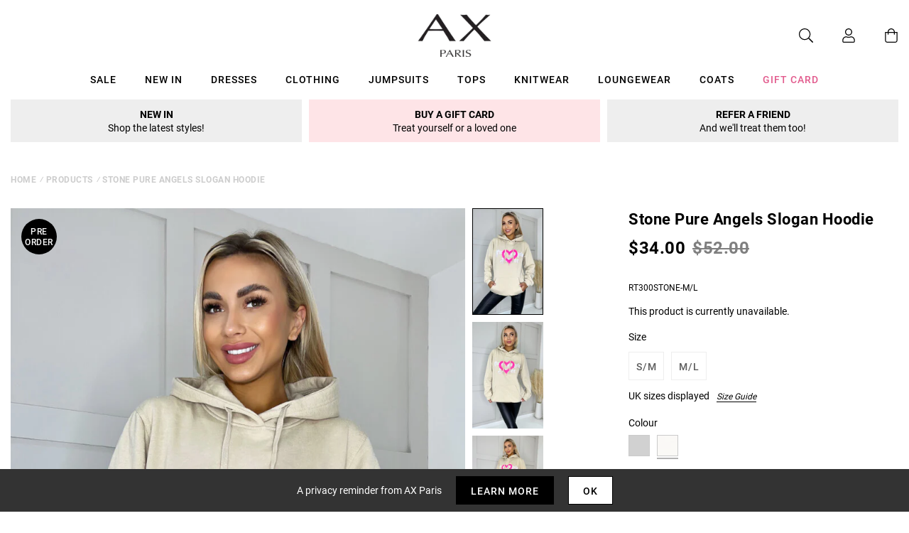

--- FILE ---
content_type: text/javascript; charset=utf-8
request_url: https://us.axparis.com/products/stone-pure-angels-slogan-hoodie.js
body_size: 766
content:
{"id":7759503884449,"title":"Stone Pure Angels Slogan Hoodie","handle":"stone-pure-angels-slogan-hoodie","description":"Shop our Stone Pure Angels Slogan Hoodie! Featuring a printed detail\u003cbr\u003e\nPure Angels slogan, a front pocket and drawstring hood. Pair with\u003cbr\u003e\nleggings and mini uggs for a cosy and casual look. \u003cbr\u003e\n\u003cbr\u003e\nModel wears: UK 8\/ EU 36\/ US 4\u003cbr\u003e\nModel's height: 165cm\/ 5'5\"\u003cbr\u003e\nApprox length from centre of back to hem: \u003cbr\u003e\nFabric composition: \u003cbr\u003e\nColour: STONE\u003cbr\u003e\n","published_at":"2023-09-08T18:00:23+01:00","created_at":"2023-09-08T18:00:23+01:00","vendor":"AX Paris","type":"Garment","tags":["Agegroup_Adult","Clothing","colour: black-pure-angels-slogan-hoodie","colour: stone-pure-angels-slogan-hoodie","Gender_Female","Hoodies","Hoodies\/ Sweatshirts","Loungewear","not-backinstock","Sale","Tops"],"price":3400,"price_min":3400,"price_max":3400,"available":false,"price_varies":false,"compare_at_price":5200,"compare_at_price_min":5200,"compare_at_price_max":5200,"compare_at_price_varies":false,"variants":[{"id":43207453769889,"title":"M\/L","option1":"M\/L","option2":null,"option3":null,"sku":"RT300STONE-M\/L","requires_shipping":true,"taxable":true,"featured_image":null,"available":false,"name":"Stone Pure Angels Slogan Hoodie - M\/L","public_title":"M\/L","options":["M\/L"],"price":3400,"weight":0,"compare_at_price":5200,"inventory_management":"shopify","barcode":null,"quantity_rule":{"min":1,"max":null,"increment":1},"quantity_price_breaks":[],"requires_selling_plan":false,"selling_plan_allocations":[]},{"id":43207453737121,"title":"S\/M","option1":"S\/M","option2":null,"option3":null,"sku":"RT300STONE-S\/M","requires_shipping":true,"taxable":true,"featured_image":null,"available":false,"name":"Stone Pure Angels Slogan Hoodie - S\/M","public_title":"S\/M","options":["S\/M"],"price":3400,"weight":0,"compare_at_price":5200,"inventory_management":"shopify","barcode":null,"quantity_rule":{"min":1,"max":null,"increment":1},"quantity_price_breaks":[],"requires_selling_plan":false,"selling_plan_allocations":[]}],"images":["\/\/cdn.shopify.com\/s\/files\/1\/0517\/2638\/5313\/files\/1694192218_Stone-Pure-Angels-Slogan-Hoodie-1_ba929363-1f5a-4cb0-8bf4-cc3b3de3b8a7.jpg?v=1734018984","\/\/cdn.shopify.com\/s\/files\/1\/0517\/2638\/5313\/files\/1694192235_Stone-Pure-Angels-Slogan-Hoodie-2_670229af-2d3b-4e84-b4f5-d36fc16c4cb5.jpg?v=1734018984","\/\/cdn.shopify.com\/s\/files\/1\/0517\/2638\/5313\/files\/1694192251_Stone-Pure-Angels-Slogan-Hoodie-3_db66aab3-a1b8-4b6c-b092-50d35b2be245.jpg?v=1734018984","\/\/cdn.shopify.com\/s\/files\/1\/0517\/2638\/5313\/files\/1694192269_Stone-Pure-Angels-Slogan-Hoodie-4_5ea56e59-4963-4281-aa8e-40942abb280e.jpg?v=1734018984","\/\/cdn.shopify.com\/s\/files\/1\/0517\/2638\/5313\/files\/53249_7c7b529b-4a5b-4d8f-a37c-bd8868ba8e51.png?v=1734018984"],"featured_image":"\/\/cdn.shopify.com\/s\/files\/1\/0517\/2638\/5313\/files\/1694192218_Stone-Pure-Angels-Slogan-Hoodie-1_ba929363-1f5a-4cb0-8bf4-cc3b3de3b8a7.jpg?v=1734018984","options":[{"name":"Title","position":1,"values":["M\/L","S\/M"]}],"url":"\/products\/stone-pure-angels-slogan-hoodie","media":[{"alt":null,"id":51429300339053,"position":1,"preview_image":{"aspect_ratio":0.667,"height":1200,"width":800,"src":"https:\/\/cdn.shopify.com\/s\/files\/1\/0517\/2638\/5313\/files\/1694192218_Stone-Pure-Angels-Slogan-Hoodie-1_ba929363-1f5a-4cb0-8bf4-cc3b3de3b8a7.jpg?v=1734018984"},"aspect_ratio":0.667,"height":1200,"media_type":"image","src":"https:\/\/cdn.shopify.com\/s\/files\/1\/0517\/2638\/5313\/files\/1694192218_Stone-Pure-Angels-Slogan-Hoodie-1_ba929363-1f5a-4cb0-8bf4-cc3b3de3b8a7.jpg?v=1734018984","width":800},{"alt":null,"id":51429300371821,"position":2,"preview_image":{"aspect_ratio":0.667,"height":1200,"width":800,"src":"https:\/\/cdn.shopify.com\/s\/files\/1\/0517\/2638\/5313\/files\/1694192235_Stone-Pure-Angels-Slogan-Hoodie-2_670229af-2d3b-4e84-b4f5-d36fc16c4cb5.jpg?v=1734018984"},"aspect_ratio":0.667,"height":1200,"media_type":"image","src":"https:\/\/cdn.shopify.com\/s\/files\/1\/0517\/2638\/5313\/files\/1694192235_Stone-Pure-Angels-Slogan-Hoodie-2_670229af-2d3b-4e84-b4f5-d36fc16c4cb5.jpg?v=1734018984","width":800},{"alt":null,"id":51429300404589,"position":3,"preview_image":{"aspect_ratio":0.667,"height":1200,"width":800,"src":"https:\/\/cdn.shopify.com\/s\/files\/1\/0517\/2638\/5313\/files\/1694192251_Stone-Pure-Angels-Slogan-Hoodie-3_db66aab3-a1b8-4b6c-b092-50d35b2be245.jpg?v=1734018984"},"aspect_ratio":0.667,"height":1200,"media_type":"image","src":"https:\/\/cdn.shopify.com\/s\/files\/1\/0517\/2638\/5313\/files\/1694192251_Stone-Pure-Angels-Slogan-Hoodie-3_db66aab3-a1b8-4b6c-b092-50d35b2be245.jpg?v=1734018984","width":800},{"alt":null,"id":51429300437357,"position":4,"preview_image":{"aspect_ratio":0.667,"height":1200,"width":800,"src":"https:\/\/cdn.shopify.com\/s\/files\/1\/0517\/2638\/5313\/files\/1694192269_Stone-Pure-Angels-Slogan-Hoodie-4_5ea56e59-4963-4281-aa8e-40942abb280e.jpg?v=1734018984"},"aspect_ratio":0.667,"height":1200,"media_type":"image","src":"https:\/\/cdn.shopify.com\/s\/files\/1\/0517\/2638\/5313\/files\/1694192269_Stone-Pure-Angels-Slogan-Hoodie-4_5ea56e59-4963-4281-aa8e-40942abb280e.jpg?v=1734018984","width":800},{"alt":null,"id":51429300470125,"position":5,"preview_image":{"aspect_ratio":1.0,"height":30,"width":30,"src":"https:\/\/cdn.shopify.com\/s\/files\/1\/0517\/2638\/5313\/files\/53249_7c7b529b-4a5b-4d8f-a37c-bd8868ba8e51.png?v=1734018984"},"aspect_ratio":1.0,"height":30,"media_type":"image","src":"https:\/\/cdn.shopify.com\/s\/files\/1\/0517\/2638\/5313\/files\/53249_7c7b529b-4a5b-4d8f-a37c-bd8868ba8e51.png?v=1734018984","width":30}],"requires_selling_plan":false,"selling_plan_groups":[]}